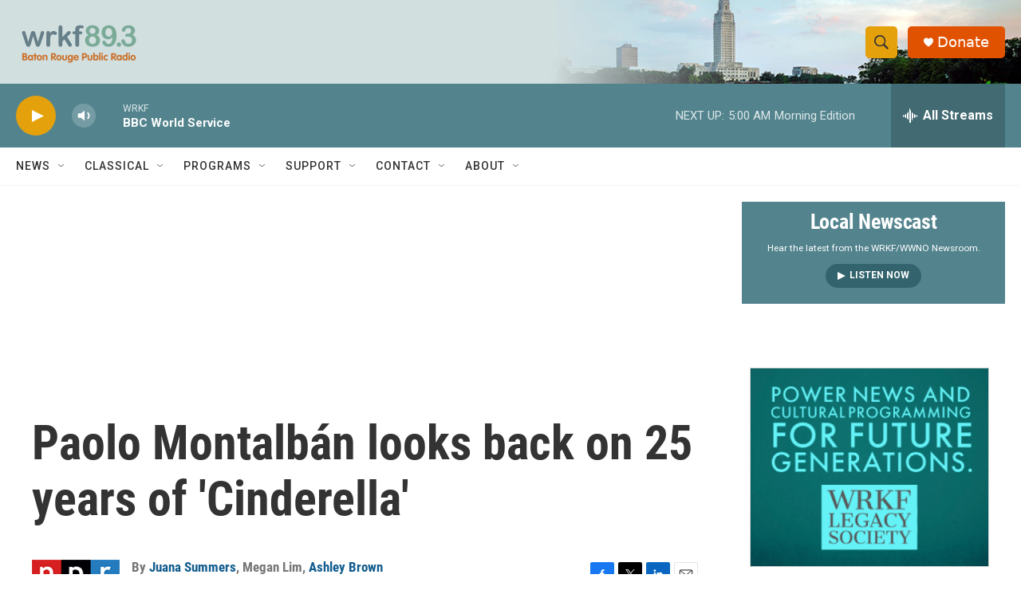

--- FILE ---
content_type: text/html; charset=utf-8
request_url: https://www.google.com/recaptcha/api2/aframe
body_size: 267
content:
<!DOCTYPE HTML><html><head><meta http-equiv="content-type" content="text/html; charset=UTF-8"></head><body><script nonce="UFPy882xMyYxTscLPNs7zA">/** Anti-fraud and anti-abuse applications only. See google.com/recaptcha */ try{var clients={'sodar':'https://pagead2.googlesyndication.com/pagead/sodar?'};window.addEventListener("message",function(a){try{if(a.source===window.parent){var b=JSON.parse(a.data);var c=clients[b['id']];if(c){var d=document.createElement('img');d.src=c+b['params']+'&rc='+(localStorage.getItem("rc::a")?sessionStorage.getItem("rc::b"):"");window.document.body.appendChild(d);sessionStorage.setItem("rc::e",parseInt(sessionStorage.getItem("rc::e")||0)+1);localStorage.setItem("rc::h",'1769420497437');}}}catch(b){}});window.parent.postMessage("_grecaptcha_ready", "*");}catch(b){}</script></body></html>